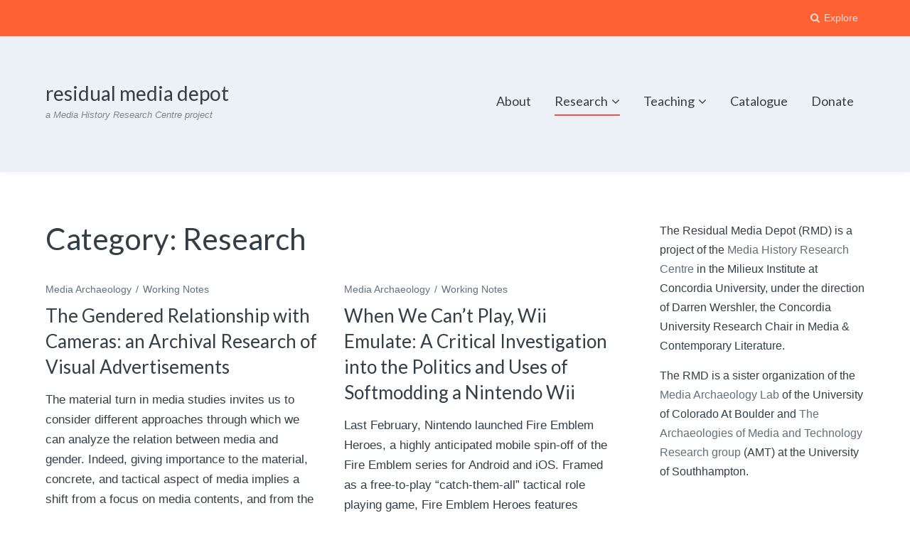

--- FILE ---
content_type: text/html; charset=UTF-8
request_url: http://residualmedia.net/category/research/page/4/
body_size: 14700
content:
<!DOCTYPE html>
<html lang="en-CA">
<head>
	<meta charset="UTF-8">
	<meta name="viewport" content="width=device-width, initial-scale=1">
	<link rel="profile" href="http://gmpg.org/xfn/11">
	<link rel="pingback" href="http://residualmedia.net/xmlrpc.php">

	<title>Research &#8211; Page 4 &#8211; residual media depot</title>
<meta name='robots' content='max-image-preview:large' />
<link rel='dns-prefetch' href='//fonts.googleapis.com' />
<link rel="alternate" type="application/rss+xml" title="residual media depot &raquo; Feed" href="http://residualmedia.net/feed/" />
<link rel="alternate" type="application/rss+xml" title="residual media depot &raquo; Comments Feed" href="http://residualmedia.net/comments/feed/" />
<link rel="alternate" type="application/rss+xml" title="residual media depot &raquo; Research Category Feed" href="http://residualmedia.net/category/research/feed/" />
<script type="text/javascript">
window._wpemojiSettings = {"baseUrl":"https:\/\/s.w.org\/images\/core\/emoji\/14.0.0\/72x72\/","ext":".png","svgUrl":"https:\/\/s.w.org\/images\/core\/emoji\/14.0.0\/svg\/","svgExt":".svg","source":{"concatemoji":"http:\/\/residualmedia.net\/wp-includes\/js\/wp-emoji-release.min.js?ver=6.2.8"}};
/*! This file is auto-generated */
!function(e,a,t){var n,r,o,i=a.createElement("canvas"),p=i.getContext&&i.getContext("2d");function s(e,t){p.clearRect(0,0,i.width,i.height),p.fillText(e,0,0);e=i.toDataURL();return p.clearRect(0,0,i.width,i.height),p.fillText(t,0,0),e===i.toDataURL()}function c(e){var t=a.createElement("script");t.src=e,t.defer=t.type="text/javascript",a.getElementsByTagName("head")[0].appendChild(t)}for(o=Array("flag","emoji"),t.supports={everything:!0,everythingExceptFlag:!0},r=0;r<o.length;r++)t.supports[o[r]]=function(e){if(p&&p.fillText)switch(p.textBaseline="top",p.font="600 32px Arial",e){case"flag":return s("\ud83c\udff3\ufe0f\u200d\u26a7\ufe0f","\ud83c\udff3\ufe0f\u200b\u26a7\ufe0f")?!1:!s("\ud83c\uddfa\ud83c\uddf3","\ud83c\uddfa\u200b\ud83c\uddf3")&&!s("\ud83c\udff4\udb40\udc67\udb40\udc62\udb40\udc65\udb40\udc6e\udb40\udc67\udb40\udc7f","\ud83c\udff4\u200b\udb40\udc67\u200b\udb40\udc62\u200b\udb40\udc65\u200b\udb40\udc6e\u200b\udb40\udc67\u200b\udb40\udc7f");case"emoji":return!s("\ud83e\udef1\ud83c\udffb\u200d\ud83e\udef2\ud83c\udfff","\ud83e\udef1\ud83c\udffb\u200b\ud83e\udef2\ud83c\udfff")}return!1}(o[r]),t.supports.everything=t.supports.everything&&t.supports[o[r]],"flag"!==o[r]&&(t.supports.everythingExceptFlag=t.supports.everythingExceptFlag&&t.supports[o[r]]);t.supports.everythingExceptFlag=t.supports.everythingExceptFlag&&!t.supports.flag,t.DOMReady=!1,t.readyCallback=function(){t.DOMReady=!0},t.supports.everything||(n=function(){t.readyCallback()},a.addEventListener?(a.addEventListener("DOMContentLoaded",n,!1),e.addEventListener("load",n,!1)):(e.attachEvent("onload",n),a.attachEvent("onreadystatechange",function(){"complete"===a.readyState&&t.readyCallback()})),(e=t.source||{}).concatemoji?c(e.concatemoji):e.wpemoji&&e.twemoji&&(c(e.twemoji),c(e.wpemoji)))}(window,document,window._wpemojiSettings);
</script>
<style type="text/css">
img.wp-smiley,
img.emoji {
	display: inline !important;
	border: none !important;
	box-shadow: none !important;
	height: 1em !important;
	width: 1em !important;
	margin: 0 0.07em !important;
	vertical-align: -0.1em !important;
	background: none !important;
	padding: 0 !important;
}
</style>
	<link rel='stylesheet' id='wp-block-library-css' href='http://residualmedia.net/wp-includes/css/dist/block-library/style.min.css?ver=6.2.8' type='text/css' media='all' />
<link rel='stylesheet' id='classic-theme-styles-css' href='http://residualmedia.net/wp-includes/css/classic-themes.min.css?ver=6.2.8' type='text/css' media='all' />
<style id='global-styles-inline-css' type='text/css'>
body{--wp--preset--color--black: #000000;--wp--preset--color--cyan-bluish-gray: #abb8c3;--wp--preset--color--white: #ffffff;--wp--preset--color--pale-pink: #f78da7;--wp--preset--color--vivid-red: #cf2e2e;--wp--preset--color--luminous-vivid-orange: #ff6900;--wp--preset--color--luminous-vivid-amber: #fcb900;--wp--preset--color--light-green-cyan: #7bdcb5;--wp--preset--color--vivid-green-cyan: #00d084;--wp--preset--color--pale-cyan-blue: #8ed1fc;--wp--preset--color--vivid-cyan-blue: #0693e3;--wp--preset--color--vivid-purple: #9b51e0;--wp--preset--gradient--vivid-cyan-blue-to-vivid-purple: linear-gradient(135deg,rgba(6,147,227,1) 0%,rgb(155,81,224) 100%);--wp--preset--gradient--light-green-cyan-to-vivid-green-cyan: linear-gradient(135deg,rgb(122,220,180) 0%,rgb(0,208,130) 100%);--wp--preset--gradient--luminous-vivid-amber-to-luminous-vivid-orange: linear-gradient(135deg,rgba(252,185,0,1) 0%,rgba(255,105,0,1) 100%);--wp--preset--gradient--luminous-vivid-orange-to-vivid-red: linear-gradient(135deg,rgba(255,105,0,1) 0%,rgb(207,46,46) 100%);--wp--preset--gradient--very-light-gray-to-cyan-bluish-gray: linear-gradient(135deg,rgb(238,238,238) 0%,rgb(169,184,195) 100%);--wp--preset--gradient--cool-to-warm-spectrum: linear-gradient(135deg,rgb(74,234,220) 0%,rgb(151,120,209) 20%,rgb(207,42,186) 40%,rgb(238,44,130) 60%,rgb(251,105,98) 80%,rgb(254,248,76) 100%);--wp--preset--gradient--blush-light-purple: linear-gradient(135deg,rgb(255,206,236) 0%,rgb(152,150,240) 100%);--wp--preset--gradient--blush-bordeaux: linear-gradient(135deg,rgb(254,205,165) 0%,rgb(254,45,45) 50%,rgb(107,0,62) 100%);--wp--preset--gradient--luminous-dusk: linear-gradient(135deg,rgb(255,203,112) 0%,rgb(199,81,192) 50%,rgb(65,88,208) 100%);--wp--preset--gradient--pale-ocean: linear-gradient(135deg,rgb(255,245,203) 0%,rgb(182,227,212) 50%,rgb(51,167,181) 100%);--wp--preset--gradient--electric-grass: linear-gradient(135deg,rgb(202,248,128) 0%,rgb(113,206,126) 100%);--wp--preset--gradient--midnight: linear-gradient(135deg,rgb(2,3,129) 0%,rgb(40,116,252) 100%);--wp--preset--duotone--dark-grayscale: url('#wp-duotone-dark-grayscale');--wp--preset--duotone--grayscale: url('#wp-duotone-grayscale');--wp--preset--duotone--purple-yellow: url('#wp-duotone-purple-yellow');--wp--preset--duotone--blue-red: url('#wp-duotone-blue-red');--wp--preset--duotone--midnight: url('#wp-duotone-midnight');--wp--preset--duotone--magenta-yellow: url('#wp-duotone-magenta-yellow');--wp--preset--duotone--purple-green: url('#wp-duotone-purple-green');--wp--preset--duotone--blue-orange: url('#wp-duotone-blue-orange');--wp--preset--font-size--small: 13px;--wp--preset--font-size--medium: 20px;--wp--preset--font-size--large: 36px;--wp--preset--font-size--x-large: 42px;--wp--preset--spacing--20: 0.44rem;--wp--preset--spacing--30: 0.67rem;--wp--preset--spacing--40: 1rem;--wp--preset--spacing--50: 1.5rem;--wp--preset--spacing--60: 2.25rem;--wp--preset--spacing--70: 3.38rem;--wp--preset--spacing--80: 5.06rem;--wp--preset--shadow--natural: 6px 6px 9px rgba(0, 0, 0, 0.2);--wp--preset--shadow--deep: 12px 12px 50px rgba(0, 0, 0, 0.4);--wp--preset--shadow--sharp: 6px 6px 0px rgba(0, 0, 0, 0.2);--wp--preset--shadow--outlined: 6px 6px 0px -3px rgba(255, 255, 255, 1), 6px 6px rgba(0, 0, 0, 1);--wp--preset--shadow--crisp: 6px 6px 0px rgba(0, 0, 0, 1);}:where(.is-layout-flex){gap: 0.5em;}body .is-layout-flow > .alignleft{float: left;margin-inline-start: 0;margin-inline-end: 2em;}body .is-layout-flow > .alignright{float: right;margin-inline-start: 2em;margin-inline-end: 0;}body .is-layout-flow > .aligncenter{margin-left: auto !important;margin-right: auto !important;}body .is-layout-constrained > .alignleft{float: left;margin-inline-start: 0;margin-inline-end: 2em;}body .is-layout-constrained > .alignright{float: right;margin-inline-start: 2em;margin-inline-end: 0;}body .is-layout-constrained > .aligncenter{margin-left: auto !important;margin-right: auto !important;}body .is-layout-constrained > :where(:not(.alignleft):not(.alignright):not(.alignfull)){max-width: var(--wp--style--global--content-size);margin-left: auto !important;margin-right: auto !important;}body .is-layout-constrained > .alignwide{max-width: var(--wp--style--global--wide-size);}body .is-layout-flex{display: flex;}body .is-layout-flex{flex-wrap: wrap;align-items: center;}body .is-layout-flex > *{margin: 0;}:where(.wp-block-columns.is-layout-flex){gap: 2em;}.has-black-color{color: var(--wp--preset--color--black) !important;}.has-cyan-bluish-gray-color{color: var(--wp--preset--color--cyan-bluish-gray) !important;}.has-white-color{color: var(--wp--preset--color--white) !important;}.has-pale-pink-color{color: var(--wp--preset--color--pale-pink) !important;}.has-vivid-red-color{color: var(--wp--preset--color--vivid-red) !important;}.has-luminous-vivid-orange-color{color: var(--wp--preset--color--luminous-vivid-orange) !important;}.has-luminous-vivid-amber-color{color: var(--wp--preset--color--luminous-vivid-amber) !important;}.has-light-green-cyan-color{color: var(--wp--preset--color--light-green-cyan) !important;}.has-vivid-green-cyan-color{color: var(--wp--preset--color--vivid-green-cyan) !important;}.has-pale-cyan-blue-color{color: var(--wp--preset--color--pale-cyan-blue) !important;}.has-vivid-cyan-blue-color{color: var(--wp--preset--color--vivid-cyan-blue) !important;}.has-vivid-purple-color{color: var(--wp--preset--color--vivid-purple) !important;}.has-black-background-color{background-color: var(--wp--preset--color--black) !important;}.has-cyan-bluish-gray-background-color{background-color: var(--wp--preset--color--cyan-bluish-gray) !important;}.has-white-background-color{background-color: var(--wp--preset--color--white) !important;}.has-pale-pink-background-color{background-color: var(--wp--preset--color--pale-pink) !important;}.has-vivid-red-background-color{background-color: var(--wp--preset--color--vivid-red) !important;}.has-luminous-vivid-orange-background-color{background-color: var(--wp--preset--color--luminous-vivid-orange) !important;}.has-luminous-vivid-amber-background-color{background-color: var(--wp--preset--color--luminous-vivid-amber) !important;}.has-light-green-cyan-background-color{background-color: var(--wp--preset--color--light-green-cyan) !important;}.has-vivid-green-cyan-background-color{background-color: var(--wp--preset--color--vivid-green-cyan) !important;}.has-pale-cyan-blue-background-color{background-color: var(--wp--preset--color--pale-cyan-blue) !important;}.has-vivid-cyan-blue-background-color{background-color: var(--wp--preset--color--vivid-cyan-blue) !important;}.has-vivid-purple-background-color{background-color: var(--wp--preset--color--vivid-purple) !important;}.has-black-border-color{border-color: var(--wp--preset--color--black) !important;}.has-cyan-bluish-gray-border-color{border-color: var(--wp--preset--color--cyan-bluish-gray) !important;}.has-white-border-color{border-color: var(--wp--preset--color--white) !important;}.has-pale-pink-border-color{border-color: var(--wp--preset--color--pale-pink) !important;}.has-vivid-red-border-color{border-color: var(--wp--preset--color--vivid-red) !important;}.has-luminous-vivid-orange-border-color{border-color: var(--wp--preset--color--luminous-vivid-orange) !important;}.has-luminous-vivid-amber-border-color{border-color: var(--wp--preset--color--luminous-vivid-amber) !important;}.has-light-green-cyan-border-color{border-color: var(--wp--preset--color--light-green-cyan) !important;}.has-vivid-green-cyan-border-color{border-color: var(--wp--preset--color--vivid-green-cyan) !important;}.has-pale-cyan-blue-border-color{border-color: var(--wp--preset--color--pale-cyan-blue) !important;}.has-vivid-cyan-blue-border-color{border-color: var(--wp--preset--color--vivid-cyan-blue) !important;}.has-vivid-purple-border-color{border-color: var(--wp--preset--color--vivid-purple) !important;}.has-vivid-cyan-blue-to-vivid-purple-gradient-background{background: var(--wp--preset--gradient--vivid-cyan-blue-to-vivid-purple) !important;}.has-light-green-cyan-to-vivid-green-cyan-gradient-background{background: var(--wp--preset--gradient--light-green-cyan-to-vivid-green-cyan) !important;}.has-luminous-vivid-amber-to-luminous-vivid-orange-gradient-background{background: var(--wp--preset--gradient--luminous-vivid-amber-to-luminous-vivid-orange) !important;}.has-luminous-vivid-orange-to-vivid-red-gradient-background{background: var(--wp--preset--gradient--luminous-vivid-orange-to-vivid-red) !important;}.has-very-light-gray-to-cyan-bluish-gray-gradient-background{background: var(--wp--preset--gradient--very-light-gray-to-cyan-bluish-gray) !important;}.has-cool-to-warm-spectrum-gradient-background{background: var(--wp--preset--gradient--cool-to-warm-spectrum) !important;}.has-blush-light-purple-gradient-background{background: var(--wp--preset--gradient--blush-light-purple) !important;}.has-blush-bordeaux-gradient-background{background: var(--wp--preset--gradient--blush-bordeaux) !important;}.has-luminous-dusk-gradient-background{background: var(--wp--preset--gradient--luminous-dusk) !important;}.has-pale-ocean-gradient-background{background: var(--wp--preset--gradient--pale-ocean) !important;}.has-electric-grass-gradient-background{background: var(--wp--preset--gradient--electric-grass) !important;}.has-midnight-gradient-background{background: var(--wp--preset--gradient--midnight) !important;}.has-small-font-size{font-size: var(--wp--preset--font-size--small) !important;}.has-medium-font-size{font-size: var(--wp--preset--font-size--medium) !important;}.has-large-font-size{font-size: var(--wp--preset--font-size--large) !important;}.has-x-large-font-size{font-size: var(--wp--preset--font-size--x-large) !important;}
.wp-block-navigation a:where(:not(.wp-element-button)){color: inherit;}
:where(.wp-block-columns.is-layout-flex){gap: 2em;}
.wp-block-pullquote{font-size: 1.5em;line-height: 1.6;}
</style>
<link rel='stylesheet' id='ctf_styles-css' href='http://residualmedia.net/wp-content/plugins/custom-twitter-feeds/css/ctf-styles.min.css?ver=2.3.1' type='text/css' media='all' />
<link rel='stylesheet' id='mks_shortcodes_fntawsm_css-css' href='http://residualmedia.net/wp-content/plugins/meks-flexible-shortcodes/css/font-awesome/css/font-awesome.min.css?ver=1.3.8' type='text/css' media='screen' />
<link rel='stylesheet' id='mks_shortcodes_simple_line_icons-css' href='http://residualmedia.net/wp-content/plugins/meks-flexible-shortcodes/css/simple-line/simple-line-icons.css?ver=1.3.8' type='text/css' media='screen' />
<link rel='stylesheet' id='mks_shortcodes_css-css' href='http://residualmedia.net/wp-content/plugins/meks-flexible-shortcodes/css/style.css?ver=1.3.8' type='text/css' media='screen' />
<link rel='stylesheet' id='pdfprnt_frontend-css' href='http://residualmedia.net/wp-content/plugins/pdf-print/css/frontend.css?ver=2.4.5' type='text/css' media='all' />
<link rel='stylesheet' id='paperback-style-css' href='http://residualmedia.net/wp-content/themes/paperback/style.css?ver=6.2.8' type='text/css' media='all' />
<style id='paperback-style-inline-css' type='text/css'>
	/* Color Scheme */

	/* Top Navigation Background Color */
	.top-navigation,
	.secondary-navigation ul.sub-menu {
		background-color: #e8804c;
	}

	.top-navigation,
	.top-navigation nav a,
	.top-navigation li ul li a,
	.drawer-toggle {
		color: #ffffff;
	}

	.main-navigation a,
	.site-title a,
	.site-description {
		color: #343e47;
	}

	.site-identity {
		background-color: #ecf1f7;
	}

	.hero-cats a,
	.post-navigation .nav-label,
	.entry-cats a {
		background-color: #e8804c;
	}

	.page-numbers.current,
	.page-numbers:hover,
	#page #infinite-handle button:hover {
		background-color: #e8804c;
	}

	.main-navigation:not(.secondary-navigation) ul > li.current-menu-item > a {
		border-bottom-color: #e8804c;
	}

	.site-footer {
		background-color: #343e47;
	}

	.site-footer,
	.site-footer a {
		color: rgba( 255, 255, 255, 0.8);
	}

	.site-footer .widget-title,
	.site-footer a:hover {
		color: #ffffff;
	}

	.footer-widgets ul li,
	.footer-widgets + .footer-bottom {
		border-color: rgba( 255, 255, 255, 0.3);
	}


		/* Top Nav Background Color */
		.top-navigation,
		.secondary-navigation ul.sub-menu {
			background-color: #fe6134;
		}

		/* Top Nav Text Color */
		.top-navigation,
		.top-navigation nav a,
		.top-navigation li ul li a,
		.drawer-toggle {
			color: #ffffff;
		}

		/* Header Background Color */
		.site-identity {
			background-color: #ecf1f7;
		}

		/* Header Text Color */
		.main-navigation a,
		.site-title a,
		.site-description {
			color: #343e47;
		}

		/* Accent Color */
		.hero-cats a,
		.post-navigation .nav-label,
		.entry-cats a {
			background-color: #fe6134;
		}

		.page-numbers.current,
		.page-numbers:hover,
		#page #infinite-handle button:hover {
			background-color: #fe6134;
		}

		/* Footer Background Color */
		.site-footer {
			background-color: #343e47;
		}

		/* Footer Text Color */
		.site-footer .widget-title,
		.site-footer a:hover {
			color: #ffffff;
		}

		.site-footer,
		.site-footer a {
			color: rgba( 255, 255, 255, 0.8);
		}

		/* Footer Border Color */
		.footer-widgets ul li,
		.footer-widgets + .footer-bottom {
			border-color: rgba( 255, 255, 255, 0.3);
		}
	
</style>
<link rel='stylesheet' id='paperback-fonts-css' href='//fonts.googleapis.com/css?family=Lato%3A400%2C700%2C400italic%2C700italic%7COpen%2BSans%3A400%2C700%2C400italic%2C700italic&#038;subset=latin%2Clatin-ext' type='text/css' media='all' />
<link rel='stylesheet' id='font-awesome-css' href='http://residualmedia.net/wp-content/themes/paperback/inc/fontawesome/css/font-awesome.css?ver=4.4.0' type='text/css' media='screen' />
<link rel='stylesheet' id='meks-flickr-widget-css' href='http://residualmedia.net/wp-content/plugins/meks-simple-flickr-widget/css/style.css?ver=1.3' type='text/css' media='all' />
<script type='text/javascript' src='http://residualmedia.net/wp-includes/js/jquery/jquery.min.js?ver=3.6.4' id='jquery-core-js'></script>
<script type='text/javascript' src='http://residualmedia.net/wp-includes/js/jquery/jquery-migrate.min.js?ver=3.4.0' id='jquery-migrate-js'></script>
<link rel="https://api.w.org/" href="http://residualmedia.net/wp-json/" /><link rel="alternate" type="application/json" href="http://residualmedia.net/wp-json/wp/v2/categories/10" /><link rel="EditURI" type="application/rsd+xml" title="RSD" href="http://residualmedia.net/xmlrpc.php?rsd" />
<link rel="wlwmanifest" type="application/wlwmanifest+xml" href="http://residualmedia.net/wp-includes/wlwmanifest.xml" />
<meta name="generator" content="WordPress 6.2.8" />
	<style type="text/css">
		
					.single .hero-posts .with-featured-image {
				padding-top: 26%;
			}
		
		
			</style>
</head>

<body class="archive paged category category-research category-10 paged-4 category-paged-4 has-sidebar two-column group-blog">

<header id="masthead" class="site-header" role="banner">

		<div class="top-navigation">
			<div class="container">

				<nav id="secondary-navigation" class="main-navigation secondary-navigation" role="navigation">
									</nav><!-- .secondary-navigation -->

				<div class="top-navigation-right">
					
					<div class="overlay-toggle drawer-toggle drawer-open-toggle">
						<span class="toggle-visible">
							<i class="fa fa-search"></i>
							Explore						</span>
						<span>
							<i class="fa fa-times"></i>
							Close						</span>
					</div><!-- .overlay-toggle-->

					<div class="overlay-toggle drawer-toggle drawer-menu-toggle">
						<span class="toggle-visible">
							<i class="fa fa-bars"></i>
							Menu						</span>
						<span>
							<i class="fa fa-times"></i>
							Close						</span>
					</div><!-- .overlay-toggle-->
				</div><!-- .top-navigation-right -->
			</div><!-- .container -->
		</div><!-- .top-navigation -->

		<div class="drawer-wrap">
			<div class="drawer drawer-explore">
	<div class="container">
		<div class="drawer-search">
			
<div class="big-search">
	<form method="get" id="searchform" action="http://residualmedia.net/" role="search">
		<label class="screen-reader-text" for="s">Search for:</label>

		<input type="text" name="s" id="big-search" placeholder="Search here..." value="" onfocus="if(this.value==this.getAttribute('placeholder'))this.value='';" onblur="if(this.value=='')this.value=this.getAttribute('placeholder');"/><br />

		<div class="search-controls">
		
			<div class="search-select-wrap">
				<select class="search-select" name="category_name">

					<option value="">Entire Site</option>

					<option value="conference-papers">Conference Papers</option><option value="features">Features</option><option value="forensics">Forensics</option><option value="interviews">Interviews</option><option value="mediaarchaeology">Media Archaeology</option><option value="policy">Policy</option><option value="press">Press</option><option value="research">Research</option><option value="teaching">Teaching</option><option value="uncategorized">Uncategorized</option><option value="weeknotes">Weeknotes</option><option value="workingnotes">Working Notes</option>				</select>
			</div>

		
			<input type="submit" class="submit button" name="submit" id="big-search-submit" value="Search" />
		</div><!-- .search-controls -->
	</form><!-- #big-searchform -->

</div><!-- .big-search -->		</div>

					<div class="widget tax-widget">
				<h2 class="widget-title">Categories</h2>

				<a href="http://residualmedia.net/category/research/workingnotes/" title="View all posts in Working Notes" >Working Notes</a><a href="http://residualmedia.net/category/mediaarchaeology/" title="View all posts in Media Archaeology" >Media Archaeology</a><a href="http://residualmedia.net/category/research/" title="View all posts in Research" >Research</a><a href="http://residualmedia.net/category/forensics/" title="View all posts in Forensics" >Forensics</a><a href="http://residualmedia.net/category/weeknotes/" title="View all posts in Weeknotes" >Weeknotes</a><a href="http://residualmedia.net/category/teaching/" title="View all posts in Teaching" >Teaching</a><a href="http://residualmedia.net/category/press/" title="View all posts in Press" >Press</a><a href="http://residualmedia.net/category/uncategorized/" title="View all posts in Uncategorized" >Uncategorized</a><a href="http://residualmedia.net/category/research/conference-papers/" title="View all posts in Conference Papers" >Conference Papers</a><a href="http://residualmedia.net/category/policy/" title="View all posts in Policy" >Policy</a><a href="http://residualmedia.net/category/features/" title="View all posts in Features" >Features</a><a href="http://residualmedia.net/category/interviews/" title="View all posts in Interviews" >Interviews</a>			</div>
		
					<div class="widget tax-widget">
				<h2 class="widget-title">Tags</h2>

				<a href="http://residualmedia.net/tag/media-archaeology/" title="View all posts in Media Archaeology" >Media Archaeology</a><a href="http://residualmedia.net/tag/hacking/" title="View all posts in hacking" >hacking</a><a href="http://residualmedia.net/tag/game-boy/" title="View all posts in Game Boy" >Game Boy</a><a href="http://residualmedia.net/tag/modding/" title="View all posts in modding" >modding</a><a href="http://residualmedia.net/tag/tolkien/" title="View all posts in tolkien" >tolkien</a><a href="http://residualmedia.net/tag/kyle-bickoff/" title="View all posts in kyle.bickoff" >kyle.bickoff</a><a href="http://residualmedia.net/tag/wii/" title="View all posts in Wii" >Wii</a><a href="http://residualmedia.net/tag/space/" title="View all posts in space" >space</a><a href="http://residualmedia.net/tag/location-spoofing/" title="View all posts in location spoofing" >location spoofing</a><a href="http://residualmedia.net/tag/emulator/" title="View all posts in Emulator" >Emulator</a><a href="http://residualmedia.net/tag/nostalgia/" title="View all posts in nostalgia" >nostalgia</a><a href="http://residualmedia.net/tag/glitch/" title="View all posts in glitch" >glitch</a><a href="http://residualmedia.net/tag/screen-mod/" title="View all posts in screen mod" >screen mod</a><a href="http://residualmedia.net/tag/nintendo/" title="View all posts in Nintendo" >Nintendo</a><a href="http://residualmedia.net/tag/ingress/" title="View all posts in Ingress" >Ingress</a><a href="http://residualmedia.net/tag/super-mario-bros/" title="View all posts in Super Mario Bros." >Super Mario Bros.</a><a href="http://residualmedia.net/tag/working-thoughts/" title="View all posts in working thoughts" >working thoughts</a><a href="http://residualmedia.net/tag/theory/" title="View all posts in theory" >theory</a><a href="http://residualmedia.net/tag/synthesizers/" title="View all posts in synthesizers" >synthesizers</a><a href="http://residualmedia.net/tag/sound/" title="View all posts in sound" >sound</a>				</ul>
			</div>
		
		<div class="widget tax-widget">
			<h2 class="widget-title">Archives</h2>

				<a href='http://residualmedia.net/2023/12/'>December 2023</a>
	<a href='http://residualmedia.net/2023/11/'>November 2023</a>
	<a href='http://residualmedia.net/2023/10/'>October 2023</a>
	<a href='http://residualmedia.net/2023/09/'>September 2023</a>
	<a href='http://residualmedia.net/2023/03/'>March 2023</a>
	<a href='http://residualmedia.net/2023/02/'>February 2023</a>
		</div>
	</div><!-- .container -->
</div><!-- .drawer -->
<div class="drawer drawer-menu-explore">
	<div class="container">
					<nav id="drawer-navigation" class="main-navigation drawer-navigation" role="navigation">
				<div class="menu-primary-menu-container"><ul id="menu-primary-menu" class="menu"><li id="menu-item-41" class="menu-item menu-item-type-post_type menu-item-object-page menu-item-41"><a href="http://residualmedia.net/about/">About</a></li>
<li id="menu-item-47" class="menu-item menu-item-type-taxonomy menu-item-object-category current-menu-item menu-item-has-children menu-item-47 current-menu-item-original"><a href="http://residualmedia.net/category/research/" aria-current="page" data-object-id="10">Research</a>
<ul class="sub-menu">
	<li id="menu-item-768" class="menu-item menu-item-type-post_type menu-item-object-page menu-item-768"><a href="http://residualmedia.net/forensics/">Forensics</a></li>
	<li id="menu-item-44" class="menu-item menu-item-type-post_type menu-item-object-page menu-item-44"><a href="http://residualmedia.net/projects/">Projects</a></li>
	<li id="menu-item-40" class="menu-item menu-item-type-post_type menu-item-object-page menu-item-40"><a href="http://residualmedia.net/papers/">Conference Papers</a></li>
	<li id="menu-item-909" class="menu-item menu-item-type-post_type menu-item-object-page menu-item-909"><a href="http://residualmedia.net/interviews/">Interviews</a></li>
	<li id="menu-item-48" class="menu-item menu-item-type-taxonomy menu-item-object-category menu-item-48"><a href="http://residualmedia.net/category/research/workingnotes/" data-object-id="8">Working Notes</a></li>
</ul>
</li>
<li id="menu-item-42" class="menu-item menu-item-type-post_type menu-item-object-page menu-item-has-children menu-item-42"><a href="http://residualmedia.net/teaching/">Teaching</a>
<ul class="sub-menu">
	<li id="menu-item-54" class="menu-item menu-item-type-post_type menu-item-object-page menu-item-has-children menu-item-54"><a href="http://residualmedia.net/classes/">Classes</a>
	<ul class="sub-menu">
		<li id="menu-item-50" class="menu-item menu-item-type-taxonomy menu-item-object-category menu-item-50"><a href="http://residualmedia.net/category/mediaarchaeology/" data-object-id="11">Media Archaeology</a></li>
	</ul>
</li>
</ul>
</li>
<li id="menu-item-45" class="menu-item menu-item-type-post_type menu-item-object-page menu-item-45"><a href="http://residualmedia.net/catalogue/">Catalogue</a></li>
<li id="menu-item-43" class="menu-item menu-item-type-post_type menu-item-object-page menu-item-43"><a href="http://residualmedia.net/donate/">Donate</a></li>
</ul></div>			</nav><!-- #site-navigation -->
		
		
			</div><!-- .container -->
</div><!-- .drawer -->		</div><!-- .drawer-wrap -->

		<div class="site-identity clear">
			<div class="container">
				<!-- Site title and logo -->
					<div class="site-title-wrap">
		<!-- Use the Site Logo feature, if supported -->
		
		<div class="titles-wrap">
							<p class="site-title"><a href="http://residualmedia.net/" rel="home">residual media depot</a></p>
 			
							<p class="site-description">a Media History Research Centre project</p>
					</div>
	</div><!-- .site-title-wrap -->

				<!-- Main navigation -->
				<nav id="site-navigation" class="main-navigation enabled" role="navigation">
					<div class="menu-primary-menu-container"><ul id="menu-primary-menu-1" class="menu"><li class="menu-item menu-item-type-post_type menu-item-object-page menu-item-41"><a href="http://residualmedia.net/about/">About</a></li>
<li class="menu-item menu-item-type-taxonomy menu-item-object-category current-menu-item menu-item-has-children menu-item-47 current-menu-item-original"><a href="http://residualmedia.net/category/research/" aria-current="page" data-object-id="10">Research</a>
<ul class="sub-menu">
	<li class="menu-item menu-item-type-post_type menu-item-object-page menu-item-768"><a href="http://residualmedia.net/forensics/">Forensics</a></li>
	<li class="menu-item menu-item-type-post_type menu-item-object-page menu-item-44"><a href="http://residualmedia.net/projects/">Projects</a></li>
	<li class="menu-item menu-item-type-post_type menu-item-object-page menu-item-40"><a href="http://residualmedia.net/papers/">Conference Papers</a></li>
	<li class="menu-item menu-item-type-post_type menu-item-object-page menu-item-909"><a href="http://residualmedia.net/interviews/">Interviews</a></li>
	<li class="menu-item menu-item-type-taxonomy menu-item-object-category menu-item-48"><a href="http://residualmedia.net/category/research/workingnotes/" data-object-id="8">Working Notes</a></li>
</ul>
</li>
<li class="menu-item menu-item-type-post_type menu-item-object-page menu-item-has-children menu-item-42"><a href="http://residualmedia.net/teaching/">Teaching</a>
<ul class="sub-menu">
	<li class="menu-item menu-item-type-post_type menu-item-object-page menu-item-has-children menu-item-54"><a href="http://residualmedia.net/classes/">Classes</a>
	<ul class="sub-menu">
		<li class="menu-item menu-item-type-taxonomy menu-item-object-category menu-item-50"><a href="http://residualmedia.net/category/mediaarchaeology/" data-object-id="11">Media Archaeology</a></li>
	</ul>
</li>
</ul>
</li>
<li class="menu-item menu-item-type-post_type menu-item-object-page menu-item-45"><a href="http://residualmedia.net/catalogue/">Catalogue</a></li>
<li class="menu-item menu-item-type-post_type menu-item-object-page menu-item-43"><a href="http://residualmedia.net/donate/">Donate</a></li>
</ul></div>				</nav><!-- .main-navigation -->

			</div><!-- .container -->
		</div><!-- .site-identity-->

					<div class="featured-posts-wrap clear">
				<div class="featured-posts clear">
					<div class="featured-header">
						<span class="featured-header-category"></span>
						<span class="featured-header-close"><i class="fa fa-times"></i> Close</span>
					</div>

					<div class="post-container clear"></div>
				</div>
			</div>
		</header><!-- .site-header -->


<div class="mini-bar">
					<div class="fixed-nav">
					<!-- Grab the featured post thumbnail -->
											<a class="fixed-image" href="http://residualmedia.net/whats-in-a-name/" rel="bookmark"><img width="65" height="65" src="http://residualmedia.net/wp-content/uploads/2016/07/RMD_odyssey_100_detail-65x65.jpg" class="attachment-paperback-fixed-thumb size-paperback-fixed-thumb wp-post-image" alt="Magnavox Odyssey 100, detail" decoding="async" loading="lazy" srcset="http://residualmedia.net/wp-content/uploads/2016/07/RMD_odyssey_100_detail-65x65.jpg 65w, http://residualmedia.net/wp-content/uploads/2016/07/RMD_odyssey_100_detail-150x150.jpg 150w, http://residualmedia.net/wp-content/uploads/2016/07/RMD_odyssey_100_detail-50x50.jpg 50w" sizes="(max-width: 65px) 100vw, 65px" /></a>
					
					<div class="fixed-post-text">
						<span>Featured</span>
						<a href="http://residualmedia.net/whats-in-a-name/" rel="bookmark">What&#8217;s In A Name?</a>
					</div>
				</div><!-- .fixed-nav -->
			
	<ul class="mini-menu">
				<li class="back-to-top">
			<a href="#">
				<span><i class="fa fa-bars"></i> Menu</span>
			</a>
		</li>
		<li class="back-to-menu">
			<a href="#">
				<span><i class="fa fa-bars"></i> Menu</span>
			</a>
		</li>
	</ul>
</div><!-- .mini-bar-->


<div id="page" class="hfeed site container">
	<div id="content" class="site-content">

	<section id="primary" class="content-area">
		<main id="main" class="site-main blocks-page" role="main">
							<header class="entry-header archive-header">
				<h1 class="entry-title">Category: <span>Research</span></h1>
				</header><!-- .entry-header -->

				<div id="post-wrapper">
					<div class="grid-wrapper">
					
	<div id="post-403" class="grid-thumb post post-403 type-post status-publish format-standard hentry category-mediaarchaeology category-workingnotes">
		
		<!-- Post title and categories -->
		<div class="grid-text">
			<div class=" grid-cats"><a href="http://residualmedia.net/category/mediaarchaeology/">Media Archaeology</a><a href="http://residualmedia.net/category/research/workingnotes/">Working Notes</a></div>
			<h3 class="entry-title"><a href="http://residualmedia.net/outside-the-box-an-analysis-of-video-games-and-gender-through-consoles-packaging-afternoon-project/" rel="bookmark">The Gendered Relationship with Cameras: an Archival Research of Visual Advertisements</a></h3>

							<p>The material turn in media studies invites us to consider different approaches through which we can analyze the relation between media and gender. Indeed, giving importance to the material, concrete, and tactical aspect of media implies a shift from a focus on media contents, and from the spectators/users’ practices of resisting and negotiating meanings proposed by popular media. On the contrary, a material approach in the study of media and gender implies, first of all, a focus on media technologies, foregrounding how they emerged and came to determine particular uses not only through their specific technical standards, but also through their external materiality that enabled the cultural circulation of the media technologies themselves. A media archaeological approach can take into...</p>
			
			<div class="grid-date">
				<a href="http://residualmedia.net/author/y_olibet/" title="Posts by Ylenia Olibet" rel="author">Ylenia Olibet</a> <span>/</span>
				<span class="date">May 17, 2017</span>
			</div>
		</div><!-- .grid-text -->
	</div><!-- .post -->

	<div id="post-388" class="grid-thumb post post-388 type-post status-publish format-standard hentry category-mediaarchaeology category-workingnotes tag-emulator tag-media-archaeology tag-nintendo tag-softmod tag-wii">
		
		<!-- Post title and categories -->
		<div class="grid-text">
			<div class=" grid-cats"><a href="http://residualmedia.net/category/mediaarchaeology/">Media Archaeology</a><a href="http://residualmedia.net/category/research/workingnotes/">Working Notes</a></div>
			<h3 class="entry-title"><a href="http://residualmedia.net/when-we-cant-play-wii-emulate-a-critical-investigation-into-the-politics-and-uses-of-softmodding-a-nintendo-wii/" rel="bookmark">When We Can’t Play, Wii Emulate: A Critical Investigation into the Politics and Uses of  Softmodding a Nintendo Wii</a></h3>

							<p>Last February, Nintendo launched Fire Emblem Heroes, a highly anticipated mobile spin-off of the Fire Emblem series for Android and iOS. Framed as a free-to-play “catch-them-all” tactical role playing game, Fire Emblem Heroes features collectible avatars of main and supporting characters from eleven games in the canonical series, strategically offering Nintendo and Intelligent Systems an additional platform not only to advertise their upcoming installment for the 3DS but also to rekindle interest in earlier games.  While intrigued gamers can purchase the most recent 3DS titles online or at any local games store, what happens when such an audience is drawn to a character from a title that ceased to be produced decades ago? What happens when new international fans wish...</p>
			
			<div class="grid-date">
				<a href="http://residualmedia.net/author/a_custodio/" title="Posts by Alex Custodio" rel="author">Alex Custodio</a> <span>/</span>
				<span class="date">May 17, 2017</span>
			</div>
		</div><!-- .grid-text -->
	</div><!-- .post -->

	<div id="post-401" class="grid-thumb post post-401 type-post status-publish format-standard hentry category-mediaarchaeology category-workingnotes">
		
		<!-- Post title and categories -->
		<div class="grid-text">
			<div class=" grid-cats"><a href="http://residualmedia.net/category/mediaarchaeology/">Media Archaeology</a><a href="http://residualmedia.net/category/research/workingnotes/">Working Notes</a></div>
			<h3 class="entry-title"><a href="http://residualmedia.net/conveying-light/" rel="bookmark">Conveying Light</a></h3>

							<p>When loading the data emitted by a cassette player, Sinclair&#8217;s Spectrum 8-bit computers displayed an easily recognisable animated pattern of horizontal bars in the home television screens. These loading lines or raster bars became a popular visualization of the loading routine -a process that could take several minutes- and were adopted partially by other platforms also, such as Commodore 64 or Amstrad CPC. It was an animation fitted to the CRT&#8217;s scanned images -top to bottom, left to right- that needed therefore a very small amount of computer resources (&#8216;What Are Loading Bars&#8217;, 2016). This project proposes to peek into the inner workings of this data-based animation pattern -both in terms of the context of its emergence as its technicities-,...</p>
			
			<div class="grid-date">
				<a href="http://residualmedia.net/author/a_gil-fournier/" title="Posts by Abelardo Gil-Fournier" rel="author">Abelardo Gil-Fournier</a> <span>/</span>
				<span class="date">May 17, 2017</span>
			</div>
		</div><!-- .grid-text -->
	</div><!-- .post -->

	<div id="post-398" class="grid-thumb post post-398 type-post status-publish format-standard hentry category-workingnotes">
		
		<!-- Post title and categories -->
		<div class="grid-text">
			<div class=" grid-cats"><a href="http://residualmedia.net/category/research/workingnotes/">Working Notes</a></div>
			<h3 class="entry-title"><a href="http://residualmedia.net/analogue-video-processing-proposal-for-afternoon-project/" rel="bookmark">Analogue video processing (proposal for afternoon project)</a></h3>

							<p>Here follows a short proposal for my afternoon project at the 2017 edition of the Media Archaeology Summer School (in the context of my research). I am a PhD candidate at the Department of Media Studies at Stockholm University. I hold a BA and an MA in Cinema Studies (Stockholm University). My research interests revolve around the relation between aesthetics, media technologies, and the theoretical discourses that emerge at their intersection. I am specifically interested in analogue video as an aesthetic media technology and an archaeological artefact. My PhD project Electronic Labyrinths: Tracking Intersections of Video and Film (2013-2018) draws on media archaeology in general, and the archaeology of imaginary media in particular, in order to study the images and...</p>
			
			<div class="grid-date">
				<a href="http://residualmedia.net/author/j_rozenkrantz/" title="Posts by Jonathan Rozenkrantz" rel="author">Jonathan Rozenkrantz</a> <span>/</span>
				<span class="date">May 16, 2017</span>
			</div>
		</div><!-- .grid-text -->
	</div><!-- .post -->

	<div id="post-391" class="grid-thumb post post-391 type-post status-publish format-standard hentry category-workingnotes">
		
		<!-- Post title and categories -->
		<div class="grid-text">
			<div class=" grid-cats"><a href="http://residualmedia.net/category/research/workingnotes/">Working Notes</a></div>
			<h3 class="entry-title"><a href="http://residualmedia.net/four-times-of-media-archaeology-reading-reflectionbasis-for-discussion/" rel="bookmark">Four times (of) media archaeology (reading reflection/basis for discussion)</a></h3>

							<p>Here follows a reading reflection/basis for discussion for the first session of the 2017 Media Archaeology Summer School. It will be introduced by a short presentation where I will summarise the main issues raised in this short text, and (if there is time) show some of the material I am connecting it to (an excerpt from Kung Fury by David Sandberg, 2015). In her anthology chapter “Media Archaeology: Where Film History, Media Art, and New Media (Can) Meet”, Wanda Strauven maps the field of media archaeology as it divides into three branches, which are nevertheless connected by four common interests: the relation between history and theory; the relation between research and art; the archive; and a rethinking of temporalities (64-68). I will...</p>
			
			<div class="grid-date">
				<a href="http://residualmedia.net/author/j_rozenkrantz/" title="Posts by Jonathan Rozenkrantz" rel="author">Jonathan Rozenkrantz</a> <span>/</span>
				<span class="date">May 16, 2017</span>
			</div>
		</div><!-- .grid-text -->
	</div><!-- .post -->

	<div id="post-297" class="grid-thumb post post-297 type-post status-publish format-standard hentry category-mediaarchaeology category-research tag-media-archaeology tag-working-thoughts">
		
		<!-- Post title and categories -->
		<div class="grid-text">
			<div class=" grid-cats"><a href="http://residualmedia.net/category/mediaarchaeology/">Media Archaeology</a><a href="http://residualmedia.net/category/research/">Research</a></div>
			<h3 class="entry-title"><a href="http://residualmedia.net/googles-forgotten-platforms/" rel="bookmark">Google&#8217;s Forgotten Platforms</a></h3>

							<p>In our discussion of the Kirschenbaum reading, we looked at the materiality of digital storage; how the material trace is inscribed into an environment &#8220;engineered to model ideal conditions of immateriality&#8221; (Kirschenbaum 71). In keeping with that analysis of the material infrastructure of communications technology, we discussed the history of network exchanges in relation to Tung-Hui Hu&#8217;s A Prehistory of the the cloud. I was reminded of Andrew Blum&#8217;s work on the creation of internet exchange points in Tubes: A Journey to the Center of the Internet. Despite the titular &#8220;Center&#8221;, Blum&#8217;s work challenges (in the same vein as Hu) the notion of the internet as an universally connected plane. He traces the origins of modern internet exchanges back to the codification...</p>
			
			<div class="grid-date">
				<a href="http://residualmedia.net/author/c_walker/" title="Posts by Cody Walker" rel="author">Cody Walker</a> <span>/</span>
				<span class="date">November 9, 2016</span>
			</div>
		</div><!-- .grid-text -->
	</div><!-- .post -->

	<div id="post-431" class="grid-thumb post post-431 type-post status-publish format-standard has-post-thumbnail hentry category-conference-papers category-research">
					<a class="grid-thumb-image" href="http://residualmedia.net/boxes-and-the-work-of-articulation/" title="Boxes and the Work of Articulation">
				<!-- Grab the image -->
				<img width="375" height="250" src="http://residualmedia.net/wp-content/uploads/2017/05/img_4327-375x250.jpg" class="attachment-paperback-grid-thumb size-paperback-grid-thumb wp-post-image" alt="" decoding="async" />			</a>
		
		<!-- Post title and categories -->
		<div class="grid-text">
			<div class=" grid-cats"><a href="http://residualmedia.net/category/research/conference-papers/">Conference Papers</a><a href="http://residualmedia.net/category/research/">Research</a></div>
			<h3 class="entry-title"><a href="http://residualmedia.net/boxes-and-the-work-of-articulation/" rel="bookmark">Boxes and the Work of Articulation</a></h3>

							<p>On the limits of "hard" media archaeology</p>
			
			<div class="grid-date">
				<a href="http://residualmedia.net/author/residual/" title="Posts by Darren Wershler" rel="author">Darren Wershler</a> <span>/</span>
				<span class="date">November 5, 2016</span>
			</div>
		</div><!-- .grid-text -->
	</div><!-- .post -->

	<div id="post-294" class="grid-thumb post post-294 type-post status-publish format-standard hentry category-mediaarchaeology category-workingnotes">
		
		<!-- Post title and categories -->
		<div class="grid-text">
			<div class=" grid-cats"><a href="http://residualmedia.net/category/mediaarchaeology/">Media Archaeology</a><a href="http://residualmedia.net/category/research/workingnotes/">Working Notes</a></div>
			<h3 class="entry-title"><a href="http://residualmedia.net/virtual-boy-to-the-vive-vr-and-the-rhetoric-of-immesion/" rel="bookmark">Virtual Boy to the Vive: VR and the Rhetoric of Immesion</a></h3>

							<p>For this blog entry I was interested in doing a material investigation the virtual boy and exploring the cultural linkages between the virtual boy and contemporary virtual reality. One of the first forays into contemporary VR was the Sword of Damocles , the first fully integrated head-mounted-display (HMD). &#8220;The system itself consisted of six subsystems: a clipping divider, matrix multiplier, vector generator, headset, head position sensor, and a general-purpose computer—which would make these the components of the first virtual reality machine as we know them today&#8221;  (Wikipedia). For me, this project connects the discourse around teleprescence to modern attempts at virtual reality. One such attempt was Nintendo&#8217;s Virtual Boy. It was designed by Gunpei Yokoi. Professor LeMieux mentioned Yokoi&#8217;s notion of...</p>
			
			<div class="grid-date">
				<a href="http://residualmedia.net/author/c_walker/" title="Posts by Cody Walker" rel="author">Cody Walker</a> <span>/</span>
				<span class="date">November 1, 2016</span>
			</div>
		</div><!-- .grid-text -->
	</div><!-- .post -->

	<div id="post-291" class="grid-thumb post post-291 type-post status-publish format-standard hentry category-mediaarchaeology category-workingnotes">
		
		<!-- Post title and categories -->
		<div class="grid-text">
			<div class=" grid-cats"><a href="http://residualmedia.net/category/mediaarchaeology/">Media Archaeology</a><a href="http://residualmedia.net/category/research/workingnotes/">Working Notes</a></div>
			<h3 class="entry-title"><a href="http://residualmedia.net/politics-of-the-archive-through-plugs-publications-and-the-history-of-electric-labor/" rel="bookmark">Politics of the Archive: Through Plugs, Publications and the History of Electric Labor</a></h3>

							<p>by Jaime Kirtz At the beginning of the week I began with the question: what are the politics of the archival space? This was driven by my recent work helping with renovations at the Media Archaeology Lab and the frustrations that came with redesigning the space, as well as my exposure and work with the tensions of cultural studies and political economy over the past two years. As I move from my coursework to comprehensive exams and my dissertation, I have questioned my methods, object of study and academic spaces (both physical and intangible), thus having a week to dissect these areas via various methods, discussions and practices, helped immensely. Ultimately I see the work I conducted during the course...</p>
			
			<div class="grid-date">
				<a href="http://residualmedia.net/author/media-archaeology-summer-class-2016/" title="Posts by Media Archaeology summer class 2016" rel="author">Media Archaeology summer class 2016</a> <span>/</span>
				<span class="date">August 12, 2016</span>
			</div>
		</div><!-- .grid-text -->
	</div><!-- .post -->

	<div id="post-264" class="grid-thumb post post-264 type-post status-publish format-standard hentry category-mediaarchaeology category-workingnotes tag-kyle-bickoff tag-media-archaeology">
		
		<!-- Post title and categories -->
		<div class="grid-text">
			<div class=" grid-cats"><a href="http://residualmedia.net/category/mediaarchaeology/">Media Archaeology</a><a href="http://residualmedia.net/category/research/workingnotes/">Working Notes</a></div>
			<h3 class="entry-title"><a href="http://residualmedia.net/interventions-in-machine-to-machine-writing/" rel="bookmark">Interventions in Machine to Machine Writing</a></h3>

							<p>by Kyle Bickoff Hi all— I really tried to bring my hands-on work and some of the theory I’ve been interested in all together here. I’ll first talk about the additional research I did before speaking, and then I’ll go into what I believe this can help me understand. In particular, I’m concerned with, perhaps, illuminating the moment of human intervention in machine-to-machine writing, a moment clearly marked when we ‘codebent’ Super Mario Bros. So, after talking yesterday in class, and after Patrick’s suggestion, I looked most closely into Footnote 6 in Chapter 1 of Kirschenbaum’s Mechanisms. Kirschenbaum here discusses a great many of the origins surrounding inscription, particularly in relation to the divide between the terms communication and signification....</p>
			
			<div class="grid-date">
				<a href="http://residualmedia.net/author/media-archaeology-summer-class-2016/" title="Posts by Media Archaeology summer class 2016" rel="author">Media Archaeology summer class 2016</a> <span>/</span>
				<span class="date">August 9, 2016</span>
			</div>
		</div><!-- .grid-text -->
	</div><!-- .post -->
					</div><!-- .grid-wrapper -->

						<div class="page-navigation">
		<a class="prev page-numbers" href="http://residualmedia.net/category/research/page/3/">&larr;</a>
<a class="page-numbers" href="http://residualmedia.net/category/research/page/1/">1</a>
<a class="page-numbers" href="http://residualmedia.net/category/research/page/2/">2</a>
<a class="page-numbers" href="http://residualmedia.net/category/research/page/3/">3</a>
<span aria-current="page" class="page-numbers current">4</span>
<a class="page-numbers" href="http://residualmedia.net/category/research/page/5/">5</a>
<a class="page-numbers" href="http://residualmedia.net/category/research/page/6/">6</a>
<a class="page-numbers" href="http://residualmedia.net/category/research/page/7/">7</a>
<a class="next page-numbers" href="http://residualmedia.net/category/research/page/5/">&rarr;</a>	</div>
					</div><!-- #post-wrapper -->

						</main><!-- #main -->
	</section><!-- #primary -->

		<div id="secondary" class="widget-area">
		<aside id="text-3" class="widget widget_text">			<div class="textwidget"><p>The Residual Media Depot (RMD) is a project of the <a href="http://www.mediahistoryresearch.com/">Media History Research Centre</a> in the Milieux Institute at Concordia University, under the direction of Darren Wershler, the Concordia University Research Chair in Media & Contemporary Literature.</p>
<p>The RMD is a sister organization of the <a href="http://mediaarchaeologylab.com/">Media Archaeology Lab</a> of the University of Colorado At Boulder and <a href="http://www.southampton.ac.uk/amt/index.page?">The Archaeologies of Media and Technology Research group</a> (AMT) at the University of Southhampton.</p>
</div>
		</aside><aside id="text-5" class="widget widget_text"><h2 class="widget-title">Location and Contact</h2>			<div class="textwidget"><p>EV 10.701<br />
Milieux Institute<br />
Engineering, Computer Science &amp; Visual Arts Integrated Complex</p>
<p>mail c/o<br />
Dr. Darren Wershler<br />
Department of English<br />
LB 685-3<br />
1455 De Maisonneuve Blvd. W.<br />
Montreal, Quebec, Canada<br />
H3G 1M8</p>
</div>
		</aside><aside id="tag_cloud-3" class="widget widget_tag_cloud"><h2 class="widget-title">Tags</h2><div class="tagcloud"><a href="http://residualmedia.net/tag/amplifier/" class="tag-cloud-link tag-link-90 tag-link-position-1" style="font-size: 8pt;" aria-label="amplifier (1 item)">amplifier</a>
<a href="http://residualmedia.net/tag/arcade-table/" class="tag-cloud-link tag-link-57 tag-link-position-2" style="font-size: 8pt;" aria-label="Arcade Table (1 item)">Arcade Table</a>
<a href="http://residualmedia.net/tag/atari/" class="tag-cloud-link tag-link-76 tag-link-position-3" style="font-size: 8pt;" aria-label="Atari (1 item)">Atari</a>
<a href="http://residualmedia.net/tag/boxes/" class="tag-cloud-link tag-link-78 tag-link-position-4" style="font-size: 8pt;" aria-label="Boxes (1 item)">Boxes</a>
<a href="http://residualmedia.net/tag/camera/" class="tag-cloud-link tag-link-74 tag-link-position-5" style="font-size: 8pt;" aria-label="camera (1 item)">camera</a>
<a href="http://residualmedia.net/tag/consolizer/" class="tag-cloud-link tag-link-87 tag-link-position-6" style="font-size: 8pt;" aria-label="consolizer (1 item)">consolizer</a>
<a href="http://residualmedia.net/tag/early-home-computers/" class="tag-cloud-link tag-link-81 tag-link-position-7" style="font-size: 8pt;" aria-label="Early Home Computers (1 item)">Early Home Computers</a>
<a href="http://residualmedia.net/tag/emulator/" class="tag-cloud-link tag-link-48 tag-link-position-8" style="font-size: 10.27027027027pt;" aria-label="Emulator (2 items)">Emulator</a>
<a href="http://residualmedia.net/tag/ephemera/" class="tag-cloud-link tag-link-79 tag-link-position-9" style="font-size: 8pt;" aria-label="Ephemera (1 item)">Ephemera</a>
<a href="http://residualmedia.net/tag/flashback/" class="tag-cloud-link tag-link-77 tag-link-position-10" style="font-size: 8pt;" aria-label="Flashback (1 item)">Flashback</a>
<a href="http://residualmedia.net/tag/game-boy/" class="tag-cloud-link tag-link-69 tag-link-position-11" style="font-size: 14.054054054054pt;" aria-label="Game Boy (5 items)">Game Boy</a>
<a href="http://residualmedia.net/tag/game-boy-advance/" class="tag-cloud-link tag-link-88 tag-link-position-12" style="font-size: 8pt;" aria-label="game boy advance (1 item)">game boy advance</a>
<a href="http://residualmedia.net/tag/glitch/" class="tag-cloud-link tag-link-42 tag-link-position-13" style="font-size: 10.27027027027pt;" aria-label="glitch (2 items)">glitch</a>
<a href="http://residualmedia.net/tag/glitchplay/" class="tag-cloud-link tag-link-56 tag-link-position-14" style="font-size: 8pt;" aria-label="glitchplay (1 item)">glitchplay</a>
<a href="http://residualmedia.net/tag/hacking/" class="tag-cloud-link tag-link-28 tag-link-position-15" style="font-size: 15.567567567568pt;" aria-label="hacking (7 items)">hacking</a>
<a href="http://residualmedia.net/tag/ingress/" class="tag-cloud-link tag-link-23 tag-link-position-16" style="font-size: 10.27027027027pt;" aria-label="Ingress (2 items)">Ingress</a>
<a href="http://residualmedia.net/tag/kyle-bickoff/" class="tag-cloud-link tag-link-25 tag-link-position-17" style="font-size: 13.045045045045pt;" aria-label="kyle.bickoff (4 items)">kyle.bickoff</a>
<a href="http://residualmedia.net/tag/location-spoofing/" class="tag-cloud-link tag-link-30 tag-link-position-18" style="font-size: 10.27027027027pt;" aria-label="location spoofing (2 items)">location spoofing</a>
<a href="http://residualmedia.net/tag/maintenance/" class="tag-cloud-link tag-link-71 tag-link-position-19" style="font-size: 8pt;" aria-label="Maintenance (1 item)">Maintenance</a>
<a href="http://residualmedia.net/tag/media-archaeology/" class="tag-cloud-link tag-link-21 tag-link-position-20" style="font-size: 22pt;" aria-label="Media Archaeology (25 items)">Media Archaeology</a>
<a href="http://residualmedia.net/tag/mod/" class="tag-cloud-link tag-link-91 tag-link-position-21" style="font-size: 8pt;" aria-label="mod (1 item)">mod</a>
<a href="http://residualmedia.net/tag/modding/" class="tag-cloud-link tag-link-82 tag-link-position-22" style="font-size: 14.054054054054pt;" aria-label="modding (5 items)">modding</a>
<a href="http://residualmedia.net/tag/nintendo/" class="tag-cloud-link tag-link-46 tag-link-position-23" style="font-size: 10.27027027027pt;" aria-label="Nintendo (2 items)">Nintendo</a>
<a href="http://residualmedia.net/tag/nostalgia/" class="tag-cloud-link tag-link-44 tag-link-position-24" style="font-size: 10.27027027027pt;" aria-label="nostalgia (2 items)">nostalgia</a>
<a href="http://residualmedia.net/tag/photovoltaic/" class="tag-cloud-link tag-link-85 tag-link-position-25" style="font-size: 8pt;" aria-label="photovoltaic (1 item)">photovoltaic</a>
<a href="http://residualmedia.net/tag/press/" class="tag-cloud-link tag-link-59 tag-link-position-26" style="font-size: 8pt;" aria-label="Press (1 item)">Press</a>
<a href="http://residualmedia.net/tag/printer/" class="tag-cloud-link tag-link-75 tag-link-position-27" style="font-size: 8pt;" aria-label="printer (1 item)">printer</a>
<a href="http://residualmedia.net/tag/proposals/" class="tag-cloud-link tag-link-55 tag-link-position-28" style="font-size: 8pt;" aria-label="proposals (1 item)">proposals</a>
<a href="http://residualmedia.net/tag/repair/" class="tag-cloud-link tag-link-70 tag-link-position-29" style="font-size: 8pt;" aria-label="Repair (1 item)">Repair</a>
<a href="http://residualmedia.net/tag/retromodding/" class="tag-cloud-link tag-link-83 tag-link-position-30" style="font-size: 8pt;" aria-label="retromodding (1 item)">retromodding</a>
<a href="http://residualmedia.net/tag/rgb/" class="tag-cloud-link tag-link-92 tag-link-position-31" style="font-size: 8pt;" aria-label="rgb (1 item)">rgb</a>
<a href="http://residualmedia.net/tag/screen-mod/" class="tag-cloud-link tag-link-84 tag-link-position-32" style="font-size: 10.27027027027pt;" aria-label="screen mod (2 items)">screen mod</a>
<a href="http://residualmedia.net/tag/snes/" class="tag-cloud-link tag-link-93 tag-link-position-33" style="font-size: 8pt;" aria-label="snes (1 item)">snes</a>
<a href="http://residualmedia.net/tag/solar/" class="tag-cloud-link tag-link-86 tag-link-position-34" style="font-size: 8pt;" aria-label="solar (1 item)">solar</a>
<a href="http://residualmedia.net/tag/sound/" class="tag-cloud-link tag-link-13 tag-link-position-35" style="font-size: 10.27027027027pt;" aria-label="sound (2 items)">sound</a>
<a href="http://residualmedia.net/tag/space/" class="tag-cloud-link tag-link-27 tag-link-position-36" style="font-size: 11.783783783784pt;" aria-label="space (3 items)">space</a>
<a href="http://residualmedia.net/tag/super-mario-bros/" class="tag-cloud-link tag-link-31 tag-link-position-37" style="font-size: 10.27027027027pt;" aria-label="Super Mario Bros. (2 items)">Super Mario Bros.</a>
<a href="http://residualmedia.net/tag/synthesizers/" class="tag-cloud-link tag-link-15 tag-link-position-38" style="font-size: 10.27027027027pt;" aria-label="synthesizers (2 items)">synthesizers</a>
<a href="http://residualmedia.net/tag/teaching/" class="tag-cloud-link tag-link-80 tag-link-position-39" style="font-size: 8pt;" aria-label="Teaching (1 item)">Teaching</a>
<a href="http://residualmedia.net/tag/theory/" class="tag-cloud-link tag-link-3 tag-link-position-40" style="font-size: 10.27027027027pt;" aria-label="theory (2 items)">theory</a>
<a href="http://residualmedia.net/tag/tolkien/" class="tag-cloud-link tag-link-26 tag-link-position-41" style="font-size: 13.045045045045pt;" aria-label="tolkien (4 items)">tolkien</a>
<a href="http://residualmedia.net/tag/tutorial/" class="tag-cloud-link tag-link-89 tag-link-position-42" style="font-size: 8pt;" aria-label="tutorial (1 item)">tutorial</a>
<a href="http://residualmedia.net/tag/wii/" class="tag-cloud-link tag-link-47 tag-link-position-43" style="font-size: 11.783783783784pt;" aria-label="Wii (3 items)">Wii</a>
<a href="http://residualmedia.net/tag/working-thoughts/" class="tag-cloud-link tag-link-22 tag-link-position-44" style="font-size: 10.27027027027pt;" aria-label="working thoughts (2 items)">working thoughts</a>
<a href="http://residualmedia.net/tag/workshop/" class="tag-cloud-link tag-link-72 tag-link-position-45" style="font-size: 8pt;" aria-label="Workshop (1 item)">Workshop</a></div>
</aside><aside id="mks_flickr_widget-2" class="widget mks_flickr_widget"><h2 class="widget-title">The RMD on Flickr</h2><ul class="flickr"><li><a href="https://www.flickr.com/photos/residualmediadepot/46600220885/" title="UNADJUSTEDNONRAW_thumb_1357" target="_blank" rel="noopener"><img src="https://live.staticflickr.com/7891/46600220885_baf448043a_t.jpg" alt="UNADJUSTEDNONRAW_thumb_1357" style="width: 75px; height: 75px;"/></a></li><li><a href="https://www.flickr.com/photos/residualmediadepot/32573352407/" title="DSC03266" target="_blank" rel="noopener"><img src="https://live.staticflickr.com/7808/32573352407_3a1081178d_t.jpg" alt="DSC03266" style="width: 75px; height: 75px;"/></a></li><li><a href="https://www.flickr.com/photos/residualmediadepot/47515688811/" title="UNADJUSTEDNONRAW_thumb_134d" target="_blank" rel="noopener"><img src="https://live.staticflickr.com/7803/47515688811_db2d41065c_t.jpg" alt="UNADJUSTEDNONRAW_thumb_134d" style="width: 75px; height: 75px;"/></a></li><li><a href="https://www.flickr.com/photos/residualmediadepot/47515688701/" title="UNADJUSTEDNONRAW_thumb_1353" target="_blank" rel="noopener"><img src="https://live.staticflickr.com/7823/47515688701_4b59cd420b_t.jpg" alt="UNADJUSTEDNONRAW_thumb_1353" style="width: 75px; height: 75px;"/></a></li><li><a href="https://www.flickr.com/photos/residualmediadepot/47515688681/" title="UNADJUSTEDNONRAW_thumb_1355" target="_blank" rel="noopener"><img src="https://live.staticflickr.com/7915/47515688681_eca2bcaa42_t.jpg" alt="UNADJUSTEDNONRAW_thumb_1355" style="width: 75px; height: 75px;"/></a></li><li><a href="https://www.flickr.com/photos/residualmediadepot/32573350777/" title="UNADJUSTEDNONRAW_thumb_1356" target="_blank" rel="noopener"><img src="https://live.staticflickr.com/7911/32573350777_049b19871d_t.jpg" alt="UNADJUSTEDNONRAW_thumb_1356" style="width: 75px; height: 75px;"/></a></li><li><a href="https://www.flickr.com/photos/residualmediadepot/46600221615/" title="DSC03267" target="_blank" rel="noopener"><img src="https://live.staticflickr.com/7825/46600221615_365ff8792d_t.jpg" alt="DSC03267" style="width: 75px; height: 75px;"/></a></li><li><a href="https://www.flickr.com/photos/residualmediadepot/32573350817/" title="UNADJUSTEDNONRAW_thumb_1354" target="_blank" rel="noopener"><img src="https://live.staticflickr.com/7855/32573350817_d1cf7c70e7_t.jpg" alt="UNADJUSTEDNONRAW_thumb_1354" style="width: 75px; height: 75px;"/></a></li><li><a href="https://www.flickr.com/photos/residualmediadepot/46600222605/" title="DSC03265" target="_blank" rel="noopener"><img src="https://live.staticflickr.com/7891/46600222605_18a2c717ee_t.jpg" alt="DSC03265" style="width: 75px; height: 75px;"/></a></li></ul><div class="clear"></div></aside><aside id="custom-twitter-feeds-widget-2" class="widget widget_custom-twitter-feeds-widget"><h2 class="widget-title">@residualmedia on Twitter</h2>
<!-- Custom Twitter Feeds by Smash Balloon -->
<div id="ctf" class=" ctf ctf-type-usertimeline ctf-rebranded ctf-feed-1  ctf-styles ctf-list ctf-regular-style"   data-ctfshortcode="{&quot;feed&quot;:1}"   data-ctfdisablelinks="false" data-ctflinktextcolor="#" data-header-size="small" data-feedid="1" data-postid="264"  data-feed="1" data-ctfneeded="4">
            <div id="ctf" class="ctf">
            <div class="ctf-error">
                <div class="ctf-error-user">
					Twitter feed is not available at the moment.                </div>
            </div>
        </div>
		    <div class="ctf-tweets">
   		    </div>
    
</div>
</aside><aside id="meta-2" class="widget widget_meta"><h2 class="widget-title">Meta</h2>
		<ul>
						<li><a href="http://residualmedia.net/wp-login.php">Log in</a></li>
			<li><a href="http://residualmedia.net/feed/">Entries feed</a></li>
			<li><a href="http://residualmedia.net/comments/feed/">Comments feed</a></li>

			<li><a href="https://en-ca.wordpress.org/">WordPress.org</a></li>
		</ul>

		</aside>	</div><!-- #secondary .widget-area -->


	</div><!-- #content -->
</div><!-- #page -->


<footer id="colophon" class="site-footer" role="contentinfo">
	<div class="container">

		
		<div class="footer-bottom">
			
			<div class="footer-tagline">
				<div class="site-info">
					&copy; 2026 Paperback Theme by <a href="https://arraythemes.com/" rel="nofollow">Array</a>.				</div>
			</div><!-- .footer-tagline -->
		</div><!-- .footer-bottom -->
	</div><!-- .container -->
</footer><!-- #colophon -->

<style type="text/css" data-ctf-style="1">.ctf-feed-1.ctf-regular-style .ctf-item, .ctf-feed-1 .ctf-header{border-bottom:1px solid #ddd!important;}</style><script type='text/javascript' src='http://residualmedia.net/wp-content/plugins/meks-flexible-shortcodes/js/main.js?ver=1' id='mks_shortcodes_js-js'></script>
<script type='text/javascript' id='paperback-js-js-extra'>
/* <![CDATA[ */
var paperback_js_vars = {"ajaxurl":"http:\/\/residualmedia.net\/wp-admin\/admin-ajax.php"};
/* ]]> */
</script>
<script type='text/javascript' src='http://residualmedia.net/wp-content/themes/paperback/js/paperback.js?ver=1.0' id='paperback-js-js'></script>
<script type='text/javascript' src='http://residualmedia.net/wp-content/themes/paperback/js/jquery.fitvids.js?ver=1.6.6' id='fitVids-js'></script>
<script type='text/javascript' src='http://residualmedia.net/wp-content/themes/paperback/js/jquery.matchHeight.js?ver=1.0' id='matchHeight-js'></script>
<script type='text/javascript' src='http://residualmedia.net/wp-content/themes/paperback/js/responsiveslides.js?ver=1.54' id='responsive-slides-js'></script>
<script type='text/javascript' src='http://residualmedia.net/wp-content/themes/paperback/js/jquery.touchSwipe.js?ver=1.6.6' id='touchSwipe-js'></script>
<script type='text/javascript' src='http://residualmedia.net/wp-content/themes/paperback/js/headroom.js?ver=0.7.0' id='headroom-js'></script>
<script type='text/javascript' src='http://residualmedia.net/wp-content/themes/paperback/js/jQuery.headroom.js?ver=0.7.0' id='headroom-jquery-js'></script>
<script type='text/javascript' id='ctf_scripts-js-extra'>
/* <![CDATA[ */
var ctf = {"ajax_url":"http:\/\/residualmedia.net\/wp-admin\/admin-ajax.php"};
/* ]]> */
</script>
<script type='text/javascript' src='http://residualmedia.net/wp-content/plugins/custom-twitter-feeds/js/ctf-scripts.min.js?ver=2.3.1' id='ctf_scripts-js'></script>

</body>
</html>
